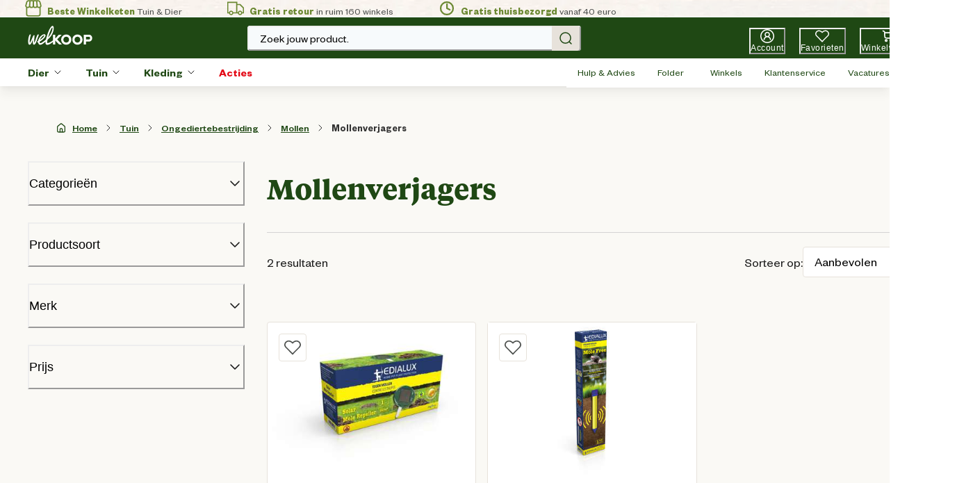

--- FILE ---
content_type: application/javascript; charset=utf8
request_url: https://www.welkoop.nl/mobify/bundle/501/920.js
body_size: 14409
content:
(self.__LOADABLE_LOADED_CHUNKS__=self.__LOADABLE_LOADED_CHUNKS__||[]).push([[920],{55983:(e,t,r)=>{"use strict";r.d(t,{A:()=>d});var n=r(27188),a=r(54513),l=r(53828),o=r(19836),i=r.n(o),s=r(17364);const c=["rules","children"],u=e=>{var t;let{rules:r=[],children:o}=e,i=(0,a.A)(e,c);const u=(null==r||null===(t=r.find((e=>e.title)))||void 0===t?void 0:t.content)||(null==i?void 0:i.title);return l.createElement(s.A,(0,n.A)({},i,{title:u}),r.filter((e=>!e.ID.startsWith("ff_"))).map((e=>e.name?l.createElement("meta",{key:e.ID,name:e.ID,content:e.content}):e.property?l.createElement("meta",{key:e.ID,property:e.ID,content:e.content}):void 0)),o)};u.propTypes={rules:i().array,children:i().node,title:i().string};const d=u},97165:(e,t,r)=>{"use strict";r.d(t,{N:()=>g});var n=r(55912),a=r(53828),l=r(97311),o=r(37716),i=r(6537),s=r(19836),c=r.n(s);function u(e,t){var r=Object.keys(e);if(Object.getOwnPropertySymbols){var n=Object.getOwnPropertySymbols(e);t&&(n=n.filter((function(t){return Object.getOwnPropertyDescriptor(e,t).enumerable}))),r.push.apply(r,n)}return r}function d(e){for(var t=1;t<arguments.length;t++){var r=null!=arguments[t]?arguments[t]:{};t%2?u(Object(r),!0).forEach((function(t){(0,n.A)(e,t,r[t])})):Object.getOwnPropertyDescriptors?Object.defineProperties(e,Object.getOwnPropertyDescriptors(r)):u(Object(r)).forEach((function(t){Object.defineProperty(e,t,Object.getOwnPropertyDescriptor(r,t))}))}return e}const g=(e,t)=>{const r=r=>{var n,s,c,u;const{site:g}=(0,i.A)(),[p,m]=(0,a.useState)(t&&(null===(n=g.pageDesigner)||void 0===n||null===(s=n.pages)||void 0===s||null===(c=s[t])||void 0===c?void 0:c.id)),{data:f,isLoading:y}=(0,o.A)(p,d({enabled:!!p&&!r.page,initialData:r.page},null==g||null===(u=g.queryHooksConfig)||void 0===u?void 0:u.pageDesigner)),h=e(d(d({},r),{},{setPageId:e=>p!==e&&m(e),page:f,isPageLoading:y&&!!p}));return h&&a.createElement(l.A,{page:f},h)};return r.displayName=`withPageDesigner(${e.displayName||e.name})`,r.propTypes={page:c().object},r}},31875:(e,t,r)=>{"use strict";r.d(t,{A:()=>E});var n=r(27188),a=r(54513),l=r(53828),o=r(19836),i=r.n(o),s=r(15762),c=r(42739),u=r(86681),d=r(98760),g=r(73352),p=r(45915),m=r(40133),f=r(56499),y=r(21475),h=r(66170);const v=["urls","currentURL","currentPageStart","currentPageEnd","total","showCount","onChange"],b=l.forwardRef(((e,t)=>{const r=(0,s.A)(),o=(0,g.Vl)("Pagination"),i=(0,c.useHistory)(),{urls:b,currentURL:E,currentPageStart:C,currentPageEnd:w,total:A,showCount:P=!1,onChange:S=d.lQ}=e,O=(0,a.A)(e,v),k=b.indexOf(E)>0?b.indexOf(E):0,_=b[k-1],I=b[k+1];return l.createElement(p.s,(0,n.A)({"data-testid":"sf-pagination",className:"sf-pagination"},o.container,O),(_||I)&&l.createElement(p.s,null,l.createElement(h.K,(0,n.A)({},o.button,{as:u.Link,href:_||E,to:_||E,"aria-label":"Previous Page",isDisabled:!_,icon:l.createElement(y.ArrowLeftIcon,o.buttonIcon),onClick:S,"data-testid":"prev-page-button"}),l.createElement(m.E,null,r.formatMessage({id:"pagination.link.prev",defaultMessage:[{type:0,value:"Prev"}]}))),l.createElement(p.s,{paddingLeft:4},l.createElement(f.l,{id:"pagination",onChange:e=>{i.push(e.target.value),S()},value:E,height:11},b.map(((e,t)=>l.createElement("option",{key:t,value:e},t+1)))),l.createElement(p.s,{paddingX:4,paddingY:2,gap:4},l.createElement(m.E,o.text,r.formatMessage({id:"pagination.field.num_of_pages.of",defaultMessage:[{type:0,value:"of"}]},{numOfPages:b.length})),l.createElement(m.E,o.text,b.length))),l.createElement(h.K,(0,n.A)({},o.button,{ref:t,as:u.Link,href:I||E,to:I||E,"aria-label":"Next Page",isDisabled:!I,icon:l.createElement(y.ArrowRightIcon,o.buttonIcon),onClick:S,"data-testid":"next-page-button"}),l.createElement(m.E,null,r.formatMessage({id:"pagination.link.next",defaultMessage:[{type:0,value:"Next"}]})))),P&&l.createElement(m.E,o.count,r.formatMessage({id:"pagination.count",defaultMessage:[{type:0,value:"Viewing "},{type:1,value:"start"},{type:0,value:"-"},{type:1,value:"end"},{type:0,value:" of "},{type:1,value:"total"},{type:0,value:" products"}]},{start:C||0,end:w||0,total:A||0})))}));b.displayName="Pagination",b.propTypes={urls:i().array.isRequired,currentURL:i().string,showCount:i().bool,currentPageStart:i().number,currentPageEnd:i().number,total:i().number,onChange:i().func};const E=b},43920:(e,t,r)=>{"use strict";r.r(t),r.d(t,{default:()=>pr});var n=r(27188),a=r(60663),l=r(55912),o=r(54513),i=r(53828),s=r(19836),c=r.n(s),u=r(42739),d=r(15762),g=r(33433),p=r(43671),m=r(34441),f=r(41367),y=r(41138),h=r(51252),v=r(43131),b=r(16817),E=r(36287),C=r(24652),w=r(45915),A=r(69015),P=r(10577),S=r(40133),O=r(17815),k=r(56499),_=r(52695),I=r(75011),j=r(51300),x=r(25610),M=r(73295),F=r(28387),L=r(60505),R=r(76361),T=r(66569),B=r(79162),z=r(87287),D=r(2540),$=r(47021),N=r(98760);const H=({category:e={},onSelect:t=N.lQ})=>{const{categories:r=[]}=e;return i.createElement(T.A,{paddingBottom:6,borderTop:"none",key:"show-all"},i.createElement(B.J,null,i.createElement(S.E,{flex:"1",textAlign:"left",fontSize:"md",fontWeight:600},i.createElement(g.A,{defaultMessage:[{type:0,value:"Categories"}],id:"category_links.button_text"})),i.createElement(z.Q,null)),i.createElement(D.v,null,i.createElement(C.B,{spacing:1},r.map((({id:e,name:r})=>i.createElement($.A,{display:"flex",alignItems:"center",lineHeight:{base:"44px",lg:"24px"},key:e,href:`/category/${e}`,onClick:t,useNavLink:!0},i.createElement(S.E,{fontSize:"sm"},r)))))))};H.propTypes={category:c().object,onSelect:c().func};const V=H;var U=r(73352),q=r(89408),K=r(68418),Q=Object.prototype.hasOwnProperty;function W(e,t,r){for(r of e.keys())if(X(r,t))return r}function X(e,t){var r,n,a;if(e===t)return!0;if(e&&t&&(r=e.constructor)===t.constructor){if(r===Date)return e.getTime()===t.getTime();if(r===RegExp)return e.toString()===t.toString();if(r===Array){if((n=e.length)===t.length)for(;n--&&X(e[n],t[n]););return-1===n}if(r===Set){if(e.size!==t.size)return!1;for(n of e){if((a=n)&&"object"==typeof a&&!(a=W(t,a)))return!1;if(!t.has(a))return!1}return!0}if(r===Map){if(e.size!==t.size)return!1;for(n of e){if((a=n[0])&&"object"==typeof a&&!(a=W(t,a)))return!1;if(!X(n[1],t.get(a)))return!1}return!0}if(r===ArrayBuffer)e=new Uint8Array(e),t=new Uint8Array(t);else if(r===DataView){if((n=e.byteLength)===t.byteLength)for(;n--&&e.getInt8(n)===t.getInt8(n););return-1===n}if(ArrayBuffer.isView(e)){if((n=e.byteLength)===t.byteLength)for(;n--&&e[n]===t[n];);return-1===n}if(!r||"object"==typeof e){for(r in n=0,e){if(Q.call(e,r)&&++n&&!Q.call(t,r))return!1;if(!(r in t)||!X(e[r],t[r]))return!1}return Object.keys(t).length===n}}return e!=e&&t!=t}const J=/\((\d+)\.\.(\d+)\)/,G=(e,t)=>{const[r,n]=(0,i.useState)([0,0]),[a,l]=(0,i.useState)([0,0]),[o,s]=(0,i.useState)(0),[c,u]=(0,i.useState)(0),d=(0,i.useCallback)((e=>{n(e),l(e)}),[]);var g,p,m,f,y;return g=()=>{const{minPriceValue:r,maxPriceValue:a}=(e=>{const t=e[0].value,r=e[e.length-1].value;return{minPriceValue:Number(t.match(J)[1]),maxPriceValue:Number(r.match(J)[2])}})(e);if(s(r),u(a),t&&void 0!==t[0]){const e=t[0].match(J);n([Number(e[1]),Number(e[2])]),l([Number(e[1]),Number(e[2])])}else n([r,a]),l([r,a])},p=[e,t],i.useEffect(g,(m=p,f=i.useRef(m),y=i.useRef(0),X(m,f.current)||(f.current=m,y.current+=1),i.useMemo((function(){return f.current}),[y.current]))),{minMaxValueSlider:r,minMaxValueInput:a,minPrice:o,maxPrice:c,onChangeSlider:d}};var Y=r(51803),Z=r(4829),ee=r(48070),te=r(99045);const re=({minMaxValue:e,onInputChangeHandler:t})=>{const r=(0,U.o5)("SliderRefinements"),{currencySymbol:a,currencySymbolFirst:l}=(0,te.H2)(),[o,s]=e,[c,u]=(0,i.useState)(o),[d,g]=(0,i.useState)(s),p=(e,r)=>{const n=parseInt(e.target.value),[a,l]=r?[n,d]:[c,n];a===o&&l===s||t([a,l])};(0,i.useEffect)((()=>{u(e[0]),g(e[1])}),[e]);const m=(e,t,o)=>i.createElement(Y.M,null,l?i.createElement(Z.W,r.currencyElement,a):i.createElement(Z.t,r.currencyElement,a),i.createElement(ee.p,(0,n.A)({variant:"default",onChange:o,onBlur:t,value:e||0},r.priceElement,{onClick:e=>e.stopPropagation(),onKeyUp:(0,N.T3)((e=>{e.target.blur()}))})));return i.createElement(w.s,(0,n.A)({justify:"space-around"},r.inputGroup),i.createElement(E.az,(0,n.A)({},r.inputGroupElement,{"data-testid":"min-input"}),m(c,(e=>p(e,!0)),(e=>u(parseInt(e.target.value))))),i.createElement(E.az,(0,n.A)({},r.inputGroupElement,{"data-testid":"max-input"}),m(d,(e=>p(e,!1)),(e=>g(parseInt(e.target.value))))))};re.propTypes={minMaxValue:c().arrayOf(c().number),onInputChangeHandler:c().func};const ne=re;var ae=r(57397),le=r.n(ae);const oe=["filter","toggleFilter","selectedFilters"],ie=["showHitCount"],se=e=>{let{filter:t,toggleFilter:r,selectedFilters:l}=e,s=(0,o.A)(e,oe);const c=(0,U.o5)("SliderRefinements"),{showHitCount:u}=s,d=(0,o.A)(s,ie),{minMaxValueSlider:g,minMaxValueInput:p,minPrice:m,maxPrice:f,onChangeSlider:y}=G(t.values,l),[h,v]=(0,i.useState)([m,f]),b={plusKeys:["ArrowRight","ArrowUp"],minusKeys:["ArrowLeft","ArrowDown"]},E=e=>b.plusKeys.indexOf(e)>-1||b.minusKeys.indexOf(e)>-1,w=e=>{const n={value:`(${e[0]}..${e[0]===e[1]?e[1]+1:e[1]})`};r(n,t.attributeId,!1,!1)},A=le()(w,2e3),P=function(){var e=(0,a.A)((function*(e){e.repeat||(e.stopPropagation(),E(e.key)&&w(h))}));return function(t){return e.apply(this,arguments)}}();return i.createElement(C.B,d,i.createElement(K.F1,(0,n.A)({value:g,onChange:y,onChangeEnd:A,onClick:e=>e.stopPropagation(),onKeyDownCapture:e=>(e=>{if(e.stopPropagation(),E(e.key)){var t,r;const n=e.target;let a=parseInt(n.ariaValueNow);b.minusKeys.indexOf(e.key)>-1&&(a=a==n.ariaValueMin?n.ariaValueMin:a-1),b.plusKeys.indexOf(e.key)>-1&&(a=a==n.ariaValueMax?n.ariaValueMax:a+1),a=parseInt(a);const l=[(null==n||null===(t=n.id)||void 0===t?void 0:t.indexOf("-0"))>-1?a:parseInt(n.ariaValueMin),(null==n||null===(r=n.id)||void 0===r?void 0:r.indexOf("-1"))>-1?a:parseInt(n.ariaValueMax)];v(l),y(l)}})(e),onKeyUpCapture:e=>P(e)},c.sliderElement,{min:m,max:f}),i.createElement(K.wo,c.sliderTrack,i.createElement(K.eD,c.sliderFilledTrack)),i.createElement(K.jX,(0,n.A)({index:0},c.sliderThumb)),i.createElement(K.jX,(0,n.A)({index:1},c.sliderThumb))),i.createElement(ne,{onInputChangeHandler:e=>{y(e),w(e)},minMaxValue:p}))};se.propTypes={filter:c().object,toggleFilter:c().func,selectedFilters:c().array};const ce=se;var ue=r(14282),de=r(21475),ge=r(6537);const pe=({actualCategory:e,category:t})=>{const r=(0,U.o5)("CategoryRefinements");return i.createElement($.A,(0,n.A)({"data-testid":`category-${t.value}`,href:t.c_canonicalUrl||t.url||(0,ue.XX)({id:t.value}),useNavLink:!0},r.link,{fontWeight:e.id===t.value?"bold":"normal"}),t.label||t.name)};pe.propTypes={actualCategory:c().object,category:c().object};const me=pe,fe=["category","categories"],ye=["toggleFilter","selectedFilters","showHitCount","filterUnit"],he=e=>{var t;let{category:r,categories:a}=e,l=(0,o.A)(e,fe);const{site:s}=(0,ge.A)(),{productListPage:c}=s,u=(0,U.o5)("CategoryRefinements"),g=(0,d.A)(),p=(null==r||null===(t=r.parentCategoryTree)||void 0===t?void 0:t.length)-1,m=null==r?void 0:r.parentCategoryTree[p-2],[f,y]=(0,i.useState)(!1),{toggleFilter:h,selectedFilters:v,showHitCount:b,filterUnit:A}=l,P=(0,o.A)(l,ye);return i.createElement(E.az,P,i.createElement(C.B,u.linkStack,null==a?void 0:a.map((e=>{const t=e.subcategories||[],a=t.length>c.maxFilterSiblingCategories;return i.createElement(i.Fragment,{key:e.value},i.createElement(me,{actualCategory:r,category:e}),t.length>0&&i.createElement(C.B,{paddingLeft:3},t.map(((e,t)=>{var n,a;const l=e.value===r.id,o=f||t<c.maxFilterSiblingCategories||l;return i.createElement(E.az,{key:e.value,style:{display:o?"block":"none",order:l?-1:0}},i.createElement(me,{actualCategory:r,category:e}),(null===(n=e.subcategories)||void 0===n?void 0:n.length)>0&&i.createElement(C.B,{paddingLeft:3},null===(a=e.subcategories)||void 0===a?void 0:a.map((e=>i.createElement(E.az,{key:e.value,style:{display:o?"block":"none"}},i.createElement(me,{actualCategory:r,category:e}))))))})),a&&i.createElement(w.s,(0,n.A)({},u.viewMoreButton,{onClick:()=>y(!f)}),i.createElement(S.E,null,f?g.formatMessage({defaultMessage:[{type:0,value:"View less"}],id:"category_refinements.button.view_less"}):g.formatMessage({defaultMessage:[{type:0,value:"View more"}],id:"category_refinements.button.view_more"})),f?i.createElement(de.ChevronUpIcon,null):i.createElement(de.ChevronDownIcon,null))))})),(null==m?void 0:m.name)&&i.createElement($.A,(0,n.A)({href:m.c_category??(0,ue.XX)({id:m.id})},u.allIn),g.formatMessage({defaultMessage:[{type:0,value:"All in "},{type:1,value:"category"}],id:"category_refinements.link.all_in_category"},{category:m.name}))))};he.propTypes={filter:c().object,category:c().object,categories:c().array||c().object,maxItems:c().number,toggleFilter:c().func,selectedFilters:c().oneOfType([c().array,c().string]),showHitCount:c().bool,filterUnit:c().string};const ve=he;var be=r(14170),Ee=r(73941);const Ce=(0,Ee.zR)({id:"product_list.refinements.button.assistive_msg.add_filter",defaultMessage:[{type:0,value:"Add filter: "},{type:1,value:"label"}]}),we=(0,Ee.zR)({id:"product_list.refinements.button.assistive_msg.remove_filter",defaultMessage:[{type:0,value:"Remove filter: "},{type:1,value:"label"}]}),Ae=((0,Ee.zR)({id:"product_list.refinements.button.assistive_msg.add_filter_with_hit_count",defaultMessage:[{type:0,value:"Add filter: "},{type:1,value:"label"},{type:0,value:" ("},{type:1,value:"hitCount"},{type:0,value:")"}]}),(0,Ee.zR)({id:"product_list.refinements.button.assistive_msg.remove_filter_with_hit_count",defaultMessage:[{type:0,value:"Remove filter: "},{type:1,value:"label"},{type:0,value:" ("},{type:1,value:"hitCount"},{type:0,value:")"}]}),({filter:e,toggleFilter:t,selectedFilters:r,showHitCount:a="true"})=>{const{site:l}=(0,ge.A)(),{productListPage:o}=l,{formatMessage:s}=(0,d.A)(),c=(0,U.o5)("CheckboxRefinements"),u=(0,d.A)(),[g,p]=(0,i.useState)(!1),[m,f]=(0,i.useState)(""),y=e.values.filter((e=>e.hitCount>0&&e.label.toLowerCase().includes(m.toLowerCase()))),h=(g?y:y.slice(0,o.maxFilterSiblingCategories)).reduce(((e,t)=>{const r=t.label[0].toUpperCase();return e[r]||(e[r]=[]),e[r].push(t),e}),{});return i.createElement(C.B,c.container,i.createElement(Y.M,c.input,i.createElement(Z.W,null,i.createElement(de.SearchIcon,c.icon)),i.createElement(ee.p,{"data-testid":"checkbox-search-input",placeholder:u.formatMessage({defaultMessage:[{type:0,value:"Search..."}],id:"category_refinements.placeholder.search"}),value:m,onChange:e=>f(e.target.value),variant:"none"})),Object.keys(h).map((l=>i.createElement(E.az,{key:l},i.createElement(S.E,c.letterLabel,l),i.createElement(C.B,{spacing:1},h[l].map((l=>{const o=r.includes(l.value);return i.createElement(E.az,{key:l.value,onClick:e=>e.stopPropagation()},i.createElement(be.S,(0,n.A)({"data-testid":`checkbox-${l.value}`,isChecked:o,onChange:()=>t(l,e.attributeId,o),"aria-label":s(o?we:Ce,l)},c.checkbox),i.createElement(w.s,null,i.createElement(S.E,c.label,l.label),a&&i.createElement(S.E,(0,n.A)({},c.label,c.hitCountLabel),"(",l.hitCount,")"))))})))))),y.length>o.maxFilterSiblingCategories&&i.createElement(w.s,(0,n.A)({onClick:e=>{e.stopPropagation(),p(!g)}},c.showMoreButton),i.createElement(S.E,null,g?u.formatMessage({defaultMessage:[{type:0,value:"View less"}],id:"category_refinements.button.view_less"}):u.formatMessage({defaultMessage:[{type:0,value:"View more"}],id:"category_refinements.button.view_more"})),g?i.createElement(de.ChevronUpIcon,null):i.createElement(de.ChevronDownIcon,null)))});Ae.propTypes={filter:c().object,toggleFilter:c().func,selectedFilters:c().array,showHitCount:c().bool};const Pe=Ae,Se=({filter:e,filterUnit:t,toggleFilter:r,selectedFilters:a,showHitCount:l="true"})=>{const{site:o}=(0,ge.A)(),{productListPage:s}=o,{formatMessage:c}=(0,d.A)(),u=(0,U.o5)("CheckboxRefinements"),g=(0,d.A)(),[p,m]=(0,i.useState)(!1),f=e.values.filter((e=>e.hitCount>0)),y=p?f:f.slice(0,s.maxFilterSiblingCategories);return i.createElement(C.B,u.container,null==y?void 0:y.map((o=>{const s=a.includes(o.value);return 0!==o.hitCount||s?i.createElement(E.az,{key:o.value,onClick:e=>e.stopPropagation()},i.createElement(be.S,(0,n.A)({"data-testid":`checkbox-${o.value}`,isChecked:s,onChange:()=>r(o,e.attributeId,s),"aria-label":c(s?we:Ce,o)},u.checkbox),i.createElement(w.s,null,i.createElement(S.E,u.label,o.label," ",t&&" "+t),l&&i.createElement(S.E,(0,n.A)({},u.label,u.hitCountLabel),"(",o.hitCount,")")))):null})),e.values.length>s.maxFilterSiblingCategories&&i.createElement(w.s,(0,n.A)({onClick:e=>{e.stopPropagation(),m(!p)}},u.showMoreButton),i.createElement(S.E,null,p?g.formatMessage({defaultMessage:[{type:0,value:"View less"}],id:"category_refinements.button.view_less"}):g.formatMessage({defaultMessage:[{type:0,value:"View more"}],id:"category_refinements.button.view_more"})),p?i.createElement(de.ChevronUpIcon,null):i.createElement(de.ChevronDownIcon,null)))};Se.propTypes={filter:c().object,filterUnit:c().string,toggleFilter:c().func,selectedFilters:c().array,showHitCount:c().bool};const Oe=Se;var ke=r(4068);const _e=({filter:e,toggleFilter:t,selectedFilters:r})=>{const n=(0,U.o5)("SwitchRefinements"),a=r.includes(!0);return i.createElement(w.s,n.switchRefinementContainer,i.createElement(S.E,n.label,e.label),i.createElement(E.az,n.switchContainer,i.createElement(ke.d,{isChecked:a,onChange:()=>t({value:!0},e.attributeId,a),size:"sm"})))};_e.propTypes={filter:c().object,toggleFilter:c().func,selectedFilters:c().array,showHitCount:c().bool};const Ie=_e;var je=r(52888);const xe={cgid:ve,c_refinementColor:Pe,price:ce,brand:Pe},Me=({reduceMotion:e,filters:t,category:r,categories:a,toggleFilter:l,selectedFilters:o,isLoading:s,showHitCount:c})=>{const u=(0,U.o5)("Refinements");let d=null==t?void 0:t.map(((e,t)=>t));const g=(0,je.C)();if(!N.S$){const e=window.localStorage.getItem(p.KM),r=e&&JSON.parse(e);r&&(d=null==t?void 0:t.map(((e,t)=>{if(r.includes(e.attributeId))return t})).filter((e=>void 0!==e)))}return i.createElement(C.B,{spacing:8},t&&i.createElement(q.n,{pointerEvents:s?"none":"auto",onChange:e=>{const r=null==t?void 0:t.filter(((t,r)=>e.includes(r))).map((e=>e.attributeId));window.localStorage.setItem(p.KM,JSON.stringify(r))},opacity:s?.2:1,allowMultiple:!0,defaultIndex:d,reduceMotion:e,key:t},t.map(((e,s)=>{var d;if(!e.values||e.values.every((e=>0===e.hitCount))||"cgid"===e.attributeId&&!r)return;const p=xe[e.attributeId]||Oe;let m=(null==o?void 0:o[e.attributeId])??[];return Array.isArray(m)||(m=[m]),"c_availableForInStorePickup"===e.attributeId?i.createElement(E.az,(0,n.A)({key:e.attributeId,borderBottom:s===t.length-1?"1px solid":"none",borderTop:0===s?"none":"1px solid"},u.refinementContainer),i.createElement(Ie,{selectedFilters:m,filter:e,toggleFilter:l})):i.createElement(C.B,{key:e.attributeId,display:null!==(d=e.values)&&void 0!==d&&d.length?"flex":"none"},i.createElement(T.A,(0,n.A)({borderBottom:s===t.length-1?"1px solid":"none",borderTop:0===s&&"none"},u.refinementContainer),(({isExpanded:t})=>{var o;return i.createElement(i.Fragment,null,i.createElement(B.J,u.accordionButton,i.createElement(w.s,u.accordionButtonInner,i.createElement(S.E,u.label,e.label),0!==(null===(o=m)||void 0===o?void 0:o.length)&&i.createElement(E.az,u.selectedAmountContainer,m.length)),i.createElement(de.ChevronDownIcon,(0,n.A)({style:{transition:"transform 0.2s ease-in-out",transform:t?"rotate(-180deg)":"rotate(0deg)"}},u.icon))),i.createElement(D.v,{padding:0,paddingTop:t?2:0},i.createElement(p,{selectedFilters:m,filter:e,filterUnit:null==g?void 0:g[e.attributeId],category:r,categories:a,toggleFilter:l,showHitCount:c})))})))}))))};Me.propTypes={showNoResults:c().bool,reduceMotion:c().bool,refinements:c().object,filters:c().array,category:c().object,categories:c().oneOfType([c().array,c().object]),toggleFilter:c().func,selectedFilters:c().object,isLoading:c().bool,showHitCount:c().bool};const Fe=Me;var Le=r(64194),Re=r(54019),Te=r(84434),Be=r(10629),ze=r(26171),De=r(38797);const $e=({filters:e,toggleFilter:t,selectedFilters:r,handleReset:a,showHitCount:l})=>{const o=(0,U.o5)("Refinements");let s=null==e?void 0:e.map(((e,t)=>t));const{formatMessage:c}=(0,d.A)();return i.createElement(Le.z,{spacing:2},s?i.createElement(i.Fragment,null,e.filter((e=>"cgid"!==e.attributeId)).map((e=>{if(!e.values||e.values.every((e=>0===e.hitCount)))return;const s=xe[e.attributeId]||Oe;let u=(null==r?void 0:r[e.attributeId])??[];return Array.isArray(u)||(u=[u]),i.createElement(Te.A,{key:e.attributeId,placement:"bottom-start"},i.createElement(Be.W,null,i.createElement(A.$,{variant:"outline","data-testid":(e.label+"-filter").toLowerCase(),rightIcon:i.createElement(de.ChevronDownIcon,null),tabIndex:0},i.createElement(Le.z,null,i.createElement(S.E,o.refinementLabel,e.label),u.length&&i.createElement(E.az,o.selectedAmountContainer,u.length)))),i.createElement(ze.h,o.refinementContainer,i.createElement(De.e,o.refinementList,i.createElement(E.az,o.refinementItem,i.createElement(s,{selectedFilters:u,filter:e,toggleFilter:t,showHitCount:l}))),i.createElement(A.$,(0,n.A)({onClick:()=>a(e.attributeId)},o.refinementReset,{"data-testid":(e.label+"-reset-filter-button").toLowerCase()}),i.createElement(de.DeleteIcon,{width:"1rem"}),i.createElement(S.E,{fontSize:"md",fontWeight:"normal"},c({id:"horizontal_refinements.button.reset",defaultMessage:[{type:0,value:"Reset filter"}]})))))}))):i.createElement(i.Fragment,null,i.createElement(Re.E,{width:120,height:11}),i.createElement(Re.E,{width:120,height:11})))};$e.propTypes={showNoResults:c().bool,reduceMotion:c().bool,refinements:c().object,filters:c().array,category:c().object,toggleFilter:c().func,handleReset:c().func,selectedFilters:c().object,isLoading:c().bool,showHitCount:c().bool};const Ne=$e;var He=r(74929);const Ve=e=>{const[,t,r]=e.match(/\((\d+)\.\.(\d+)\)/);return[t,r]},Ue=({toggleFilter:e,selectedFilterValues:t,handleReset:r,filterConfig:a})=>{const l=(0,d.A)(),o=(0,U.o5)("SelectedRefinements"),{formatPrice:s}=(0,te.H2)(),c=e=>{const t=e.replace("c_","").split(/(?=[A-Z])/);return t[0]=t[0].charAt(0).toUpperCase()+t[0].slice(1),t.join(" ")};let u=[];for(const e in t){const r=t[e].split("|");null==r||r.forEach((t=>{let r=t,n=t;if("price"===e){const[e,n]=Ve(t);r=`${s(e,0)} - ${s(n,0)}`}"true"===t&&(r=c(e),n=!0);const a={uiLabel:r,value:e,apiLabel:n};"htype"!==a.value&&"cgid"!==a.value&&u.push(a)}))}return i.createElement(He.B,(0,n.A)({},o.wrap,{pt:u.length&&a===p.Ih?5:0,"data-testid":"sf-selected-refinements"}),null==u?void 0:u.map(((t,r)=>{var a,s;return i.createElement(He.Q,{key:r},i.createElement(A.$,(0,n.A)({},o.refinement,{rightIcon:i.createElement(de.CloseIcon,o.closeIcon),onClick:()=>e({value:t.apiLabel},t.value,!0),"aria-label":l.formatMessage(we,{label:t.uiLabel})}),"c_refinementColor"===t.value&&i.createElement(E.az,(0,n.A)({},o.colorPreview,{backgroundColor:p.hD[null===(a=t.apiLabel)||void 0===a?void 0:a.toLowerCase()],background:"miscellaneous"===t.apiLabel.toLowerCase()&&p.hD[null===(s=t.apiLabel)||void 0===s?void 0:s.toLowerCase()]})),i.createElement(S.E,o.buttonText,t.uiLabel)))})),(null==u?void 0:u.length)>0&&i.createElement(He.Q,null,i.createElement(E.az,null,i.createElement(A.$,(0,n.A)({},o.clearAll,{onClick:()=>r(),leftIcon:i.createElement(de.DeleteIcon,{width:"1rem"}),"aria-label":l.formatMessage({id:"selected_refinements.action.assistive_msg.clear_all",defaultMessage:[{type:0,value:"Clear all filters"}]}),"data-testid":"clear-all-filters-button"}),i.createElement(g.A,{defaultMessage:[{type:0,value:"Clear all"}],id:"selected_refinements.action.clear_all"})))))};Ue.propTypes={selectedFilterValues:c().object,toggleFilter:c().func,handleReset:c().func,filterConfig:c().oneOf(["sidebar","top","panel"])};const qe=Ue;var Ke=r(97311);const Qe=({searchQuery:e,category:t,pageDesignerContent:r,isRefetching:a})=>{const l=(0,d.A)(),o=(0,U.o5)("EmptySearchResults");return(0,h.PW)(e,a),i.createElement(w.s,(0,n.A)({},o.wrapper,{"data-testid":"sf-product-empty-list-page"}),i.createElement(S.E,o.title,e?l.formatMessage({id:"empty_search_results.info.cant_find_anything_for_query",defaultMessage:[{type:0,value:'Oops! We couldn’t find any results for "'},{type:1,value:"searchQuery"},{type:0,value:'".'}]},{searchQuery:e}):l.formatMessage({id:"empty_search_results.info.cant_find_anything_for_category",defaultMessage:[{type:0,value:"Oops! We couldn’t find any results for "},{type:1,value:"category"},{type:0,value:"."}]},{category:null==t?void 0:t.name})),i.createElement(S.E,o.subTitle,i.createElement(g.A,{id:"empty_search_results.info.double_check_spelling",defaultMessage:[{type:0,value:"Try searching for something else or browse our popular categories."}]})),r&&i.createElement(Ke.A,{page:r}))};Qe.propTypes={searchQuery:c().string,category:c().object,isRefetching:c().bool,pageDesignerContent:c().object};const We=Qe;var Xe=r(38340);const Je=["category","searchQuery"],Ge=e=>{let{category:t,searchQuery:r}=e,a=(0,o.A)(e,Je);const l=(0,d.A)(),s=(0,U.o5)("PageHeader"),[c,u]=(0,i.useState)(!1);return i.createElement(E.az,(0,n.A)({},a,s.pageHeaderContainer,{"data-testid":"sf-product-list-breadcrumb"}),r&&i.createElement(S.E,null,l.formatMessage({defaultMessage:[{type:0,value:"Search Results for"}],id:"product_list.header.text.show_results"})),i.createElement(Xe.D,(0,n.A)({as:"h1"},s.heading),`${(null==t?void 0:t.name)||r||""}`),(null==t?void 0:t.c_plpSeoTextIntro)&&i.createElement(E.az,(0,n.A)({},s.descriptionContainer,{display:c?"column":{base:"column",md:"flex"},flexWrap:!c&&"wrap"}),i.createElement(S.E,(0,n.A)({},s.description,{noOfLines:!c&&{base:2,md:1},dangerouslySetInnerHTML:{__html:null==t?void 0:t.c_plpSeoTextIntro}})),i.createElement(A.$,(0,n.A)({rightIcon:c?i.createElement(de.ChevronUpIcon,{boxSize:6,marginBottom:.5}):i.createElement(de.ChevronDownIcon,{boxSize:6}),onClick:()=>u(!c)},s.expandButton),c?l.formatMessage({defaultMessage:[{type:0,value:"Show less"}],id:"product_list.description.show_less"}):l.formatMessage({defaultMessage:[{type:0,value:"Show more"}],id:"product_list.description.show_more"}))))};Ge.propTypes={category:c().object,productSearchResult:c().object,isLoading:c().bool,searchQuery:c().string};const Ye=Ge,Ze=({productSearchResult:e,isLoading:t})=>{const r=(0,U.o5)("SearchResultCounter"),a=()=>i.createElement(S.E,(0,n.A)({textStyle:"body1"},r.results),i.createElement(g.A,{defaultMessage:[{type:1,value:"total"},{type:0,value:" results"}],id:"product_list.results",values:{total:null==e?void 0:e.total}}));return i.createElement(i.Fragment,null,t?i.createElement(Re.E,{width:20,height:4}):i.createElement(a,null))};Ze.propTypes={productSearchResult:c().object,isLoading:c().bool};const et=Ze,tt=()=>null;var rt=r(64677),nt=r(55983),at=r(13635),lt=r(28777),ot=r(35145),it=r(6675),st=r(86809),ct=r.n(st),ut=r(48952),dt=r(98905),gt=r(31875),pt=r(12705);const mt=["content"],ft=e=>{let{content:t}=e,r=(0,o.A)(e,mt);const a=(0,U.o5)("HTMLComponent");return t?i.createElement(E.az,(0,n.A)({__css:a.text},r,{dangerouslySetInnerHTML:{__html:t}})):null};ft.propTypes={content:c().string};const yt=ft,ht=({category:e})=>{const t=(0,U.o5)("CategorySeoText");if(!e||null==e||!e.c_plpSeoTextBody)return null;const r=null==e?void 0:e.c_plpSeoTextBody;return r?i.createElement(C.B,{__css:t.container},i.createElement(Xe.D,(0,n.A)({as:"h2"},t.heading),e.name),i.createElement(yt,{content:r})):null};ht.propTypes={category:c().shape({name:c().string,c_metadata:c().array,c_plpSeoTextBody:c().string})};const vt=ht;var bt=r(37716),Et=r(22178),Ct=r(97165),wt=r(64732);const At=["sortUrls","productSearchResult","basePath"],Pt=e=>{let{sortUrls:t,productSearchResult:r,basePath:a}=e,l=(0,o.A)(e,At);const s=(0,U.o5)("Sort"),c=(0,u.useHistory)(),g=(0,d.A)();return i.createElement(wt.MJ,(0,n.A)({"aria-label":g.formatMessage({id:"product_list.drawer.title.sort_by",defaultMessage:[{type:0,value:"Sort By"}]}),"data-testid":"sf-product-list-sort",id:"page_sort"},s.container,l),i.createElement(k.l,(0,n.A)({value:a.replace(/(offset)=(\d+)/i,"$1=0"),onChange:({target:e})=>{e.dispatchEvent(new Event("plp-sort",{bubbles:!0})),c.push(e.value)}},s.select),t.map(((e,t)=>{var n;return i.createElement("option",{key:e,value:e},null==r||null===(n=r.sortingOptions[t])||void 0===n?void 0:n.label)}))))};Pt.propTypes={sortUrls:c().array,productSearchResult:c().object,basePath:c().string};const St=Pt;var Ot=r(16995),kt=r(93846),_t=r(38614),It=r(11778),jt=r(11943),xt=r(51070);const Mt={},Ft=["queryFn","loadingMethod","searchParams","path","ref"];function Lt(e,t){var r=Object.keys(e);if(Object.getOwnPropertySymbols){var n=Object.getOwnPropertySymbols(e);t&&(n=n.filter((function(t){return Object.getOwnPropertyDescriptor(e,t).enumerable}))),r.push.apply(r,n)}return r}function Rt(e){for(var t=1;t<arguments.length;t++){var r=null!=arguments[t]?arguments[t]:{};t%2?Lt(Object(r),!0).forEach((function(t){(0,l.A)(e,t,r[t])})):Object.getOwnPropertyDescriptors?Object.defineProperties(e,Object.getOwnPropertyDescriptors(r)):Lt(Object(r)).forEach((function(t){Object.defineProperty(e,t,Object.getOwnPropertyDescriptor(r,t))}))}return e}const Tt=e=>{var t;let{queryFn:r,loadingMethod:n,searchParams:l=null,path:s,ref:c}=e,u=(0,o.A)(e,Ft);const d=(0,m.useCommerceApi)(),{site:g}=(0,ge.A)(),p=(0,Ot.jE)(),f=(0,It.A)(c),y={parameters:Rt(Rt({},l),{},{refine:l._refine})};let h=[...l._refine];if(Mt[s]){var v;null===(v=l._refine)||void 0===v||v.push(`${Mt[s].attribute}=${Mt[s].value}`);const{category:e,attribute:t,value:r}=Mt[s];h=h.map((t=>t.startsWith("cgid=")?`cgid=${e}`:t)),h.push(`${t}=${r}`),y.refine=h,l._refine=h,Mt[s]&&(l.refine[`${t}`]=[r])}const b=(0,jt.omitNullableParameters)((0,jt.mergeOptions)(d.shopperSearch,y)),E=xt.productSearch.queryKey(b.parameters),C=[...E,"infinite"],w=[...E,"pagination"],A=(Number(l.offset)+l.limit).toString(),P={parameters:Rt(Rt({},l),{},{offset:A,refine:h})},S=(0,jt.omitNullableParameters)((0,jt.mergeOptions)(d.shopperSearch,P)),O=[...xt.productSearch.queryKey(S.parameters),"pagination"],{data:k,fetchNextPage:_,isFetchingNextPage:I,isRefetching:j}=(0,kt.q)(Rt(Rt({queryKey:C,queryFn:r,initialPageParam:0,getNextPageParam:e=>e.offset+l.limit},u),{},{enabled:u.enabled&&"infinite"===n})),{data:x,isLoading:M,isRefetching:F}=(0,_t.I)(Rt(Rt({queryKey:w,queryFn:(L=(0,a.A)((function*(){return r({pageParam:l.offset,refine:h})})),function(){return L.apply(this,arguments)})},u),{},{keepPreviousData:!0,enabled:u.enabled&&"infinite"!==n},null==g||null===(t=g.queryHooksConfig)||void 0===t?void 0:t.productSearch));var L;const R=function(){var e=(0,a.A)((function*(){var e,t,n;p.prefetchQuery({queryKey:O,queryFn:(n=(0,a.A)((function*(){return r({pageParam:Number(l.offset)+l.limit,refine:h})})),function(){return n.apply(this,arguments)}),staleTime:(null==g||null===(e=g.queryHooksConfig)||void 0===e||null===(t=e.productSearch)||void 0===t?void 0:t.staleTime)??p.defaultQueryOptions().staleTime})}));return function(){return e.apply(this,arguments)}}(),T=(0,i.useCallback)(le()((e=>{e&&("infinite"===n?(null==k?void 0:k.pages[(null==k?void 0:k.pages.length)-1].total)>(null==k?void 0:k.pages[(null==k?void 0:k.pages.length)-1].offset)+l.limit&&_():R())}),300),[n,k,_,R,l.limit]);return(0,i.useEffect)((()=>{T(f)}),[f]),"infinite"===n?{hits:null==k?void 0:k.pages.flatMap((e=>e.hits)),data:null==k?void 0:k.pages[(null==k?void 0:k.pages.length)-1],isLoading:I,isRefetching:j,nextPage:_}:{hits:null==x?void 0:x.hits,data:x,isLoading:M,isRefetching:F}};var Bt=r(75599);const zt=({hasMoreItems:e})=>i.createElement(E.az,{"data-testid":"sf-loading-spinner",display:"flex",justifyContent:"center",alignItems:"center",padding:"10"},e&&i.createElement(Bt.y,{size:"xl"}));zt.propTypes={hasMoreItems:c().bool};const Dt=zt;var $t=r(75712),Nt=r(35677),Ht=r(13155),Vt=r(91308);const Ut=["category"],qt=["toggleFilter","selectedFilters","showHitCount"],Kt=e=>{var t,r;let{category:a}=e,l=(0,o.A)(e,Ut);const s=(0,U.o5)("CategoryRefinements"),c=(null==a||null===(t=a.parentCategoryTree)||void 0===t?void 0:t.length)-1,u=null==a?void 0:a.parentCategoryTree[c-1],d=null==a?void 0:a.parentCategoryTree[c-2],g=(0,Vt.Z)(a.id,null==u?void 0:u.id,null==d?void 0:d.id),{toggleFilter:p,selectedFilters:m,showHitCount:f}=l,y=(0,o.A)(l,qt);return i.createElement(E.az,(0,n.A)({paddingTop:2},y),i.createElement(C.B,{gap:0},null==a||null===(r=a.parentCategoryTree)||void 0===r?void 0:r.slice(0,-1).map((e=>{var t,r;return i.createElement(i.Fragment,null,i.createElement(w.s,{alignItems:"center",key:e.id,gap:2,height:10},i.createElement(de.ArrowRightIcon,{color:"gray.500",boxSize:"1.125rem"}),i.createElement(me,{actualCategory:a,category:e})),e.id===u.id&&(null==g||null===(t=g.find((e=>e.value===u.id)))||void 0===t||null===(r=t.subcategories)||void 0===r?void 0:r.map((e=>i.createElement(C.B,{key:e.id,gap:0,paddingLeft:"2.375rem"},i.createElement(w.s,{alignItems:"center",height:10},i.createElement(me,{actualCategory:a,category:e})),e.subcategories&&e.subcategories.map((e=>i.createElement(w.s,{alignItems:"center",key:e.id,paddingLeft:3,height:10},i.createElement(me,{actualCategory:a,category:e})))))))))})),i.createElement(C.B,{gap:0,paddingLeft:"1.625rem"},null==g?void 0:g.map((e=>{if(e.value!==(null==u?void 0:u.id))return i.createElement(i.Fragment,{key:e.value},i.createElement($.A,(0,n.A)({},s.link,{fontWeight:a.id===e.value?"bold":"normal",href:e.url??(0,ue.XX)({id:e.value}),useNavLink:!0,height:10}),e.label),e.subcategories&&e.subcategories.map((e=>i.createElement(w.s,{alignItems:"center",key:e.id,paddingLeft:3,height:10},i.createElement($.A,(0,n.A)({},s.link,{href:e.url??(0,ue.XX)({id:e.value}),useNavLink:!0}),e.label)))))})))))};Kt.propTypes={filter:c().object,category:c().object,maxItems:c().number,toggleFilter:c().func,selectedFilters:c().oneOfType([c().array,c().string]),showHitCount:c().bool};const Qt=Kt,Wt={cgid:ve,c_refinementColor:Pe,price:ce,brand:Pe},Xt=({reduceMotion:e,filters:t,category:r,toggleFilter:a,selectedFilters:l,isLoading:o,showHitCount:s,sortUrls:c,selectedSortingOptionLabel:u,productSearchResult:d,history:m})=>{const[f,y]=(0,i.useState)(!1),[h,b]=(0,i.useState)(!1),P=(0,U.o5)("MobileRefinements");let O=null==t?void 0:t.map(((e,t)=>t));if(!N.S$){const e=window.localStorage.getItem(p.KM),r=e&&JSON.parse(e);r&&(O=null==t?void 0:t.map(((e,t)=>{if(r.includes(e.attributeId))return t})).filter((e=>void 0!==e)))}const k=()=>{y(!1)};return i.createElement(C.B,{spacing:0},i.createElement(A.$,(0,n.A)({},P.drawerButton,{onClick:()=>b(!0)}),i.createElement(S.E,P.label,i.createElement(g.A,{defaultMessage:[{type:0,value:"Sort by: "},{type:1,value:"value"}],values:{value:null==u?void 0:u.label},id:"mobile_refinements.button.sort"})),i.createElement(de.ArrowRightIcon,P.icon)),O&&i.createElement(q.n,{pointerEvents:o?"none":"auto",onChange:e=>{const r=null==t?void 0:t.filter(((t,r)=>e.includes(r))).map((e=>e.attributeId));window.localStorage.setItem(p.KM,JSON.stringify(r))},opacity:o?.2:1,allowMultiple:!0,defaultIndex:O,reduceMotion:e,key:t},t.map(((e,o)=>{var c;if(!e.values||e.values.every((e=>0===e.hitCount))||"cgid"===e.attributeId&&!r)return null;let u=(null==l?void 0:l[e.attributeId])??[];if(Array.isArray(u)||(u=[u]),"c_availableForInStorePickup"===e.attributeId)return i.createElement(E.az,(0,n.A)({key:e.attributeId,borderBottom:o===t.length-1?"1px solid":"none"},P.refinementContainer),i.createElement(Ie,{selectedFilters:u,filter:e,toggleFilter:a}));if("cgid"===e.attributeId)return i.createElement(A.$,(0,n.A)({key:e.attributeId,onClick:()=>{y(!0)},borderBottom:o===t.length-1?"1px solid":"none"},P.drawerButton),i.createElement(S.E,P.label,e.label),i.createElement(de.ArrowRightIcon,P.icon));const d=Wt[e.attributeId]||Oe;return i.createElement(C.B,{key:e.attributeId,divider:i.createElement($t.c,{variantColor:"gray"}),display:null!==(c=e.values)&&void 0!==c&&c.length?"flex":"none"},i.createElement(T.A,(0,n.A)({borderBottom:o===t.length-1?"1px solid":"none"},P.refinementContainer),(({isExpanded:t})=>{var l;return i.createElement(i.Fragment,null,i.createElement(B.J,P.accordionButton,i.createElement(w.s,P.accordionButtonInner,i.createElement(S.E,P.label,e.label),0!==(null===(l=u)||void 0===l?void 0:l.length)&&i.createElement(E.az,P.selectedAmountContainer,u.length)),i.createElement(de.ChevronDownIcon,(0,n.A)({style:{transition:"transform 0.2s ease-in-out",transform:t?"rotate(-180deg)":"rotate(0deg)"}},P.icon))),i.createElement(D.v,{padding:0,paddingTop:t?2:0},i.createElement(d,{selectedFilters:u,filter:e,category:r,toggleFilter:a,showHitCount:s})))})))}))),i.createElement(Nt._,{isOpen:f,placement:"left",onClose:k,size:"full"},i.createElement(I.m,null),i.createElement(Ht.z,{p:6},i.createElement(x.r,P.header,i.createElement(E.az,P.backButton,i.createElement(de.ArrowLeftIcon,(0,n.A)({},P.backButtonIcon,{onClick:k}))),i.createElement(S.E,P.headerText,i.createElement(g.A,{defaultMessage:[{type:0,value:"Categories"}],id:"product_list.drawer.title.categories"}))),i.createElement(F.c,{padding:0},i.createElement(Qt,{category:r})))),i.createElement(Nt._,{placement:"left",isOpen:h,onClose:()=>b(!1),size:"full"},i.createElement(I.m,null),i.createElement(Ht.z,{p:6},i.createElement(x.r,P.header,i.createElement(E.az,P.backButton,i.createElement(de.ArrowLeftIcon,(0,n.A)({},P.backButtonIcon,{onClick:()=>b(!1)}))),i.createElement(S.E,P.headerText,i.createElement(g.A,{defaultMessage:[{type:0,value:"Sort By"}],id:"product_list.drawer.title.sort_by"}))),i.createElement(F.c,{padding:0},c.map(((e,t)=>{var r,a;return i.createElement(A.$,(0,n.A)({onClick:()=>{var r;b(!1),(0,v.SS)(null==d||null===(r=d.sortingOptions[t])||void 0===r?void 0:r.label),m.push(e)},key:t},P.sortOption),i.createElement(S.E,P.label,null==d||null===(r=d.sortingOptions[t])||void 0===r?void 0:r.label),(null==u?void 0:u.label)===(null==d||null===(a=d.sortingOptions[t])||void 0===a?void 0:a.label)&&i.createElement(de.CheckIcon,P.checkIcon))}))))))};Xt.propTypes={showNoResults:c().bool,reduceMotion:c().bool,refinements:c().object,filters:c().array,category:c().object,toggleFilter:c().func,selectedFilters:c().object,isLoading:c().bool,showHitCount:c().bool,sortUrls:c().array,selectedSortingOptionLabel:c().any,productSearchResult:c().object,history:c().object};const Jt=Xt;var Gt=r(45228),Yt=r(8851),Zt=r(33874);function er(e,t){var r=Object.keys(e);if(Object.getOwnPropertySymbols){var n=Object.getOwnPropertySymbols(e);t&&(n=n.filter((function(t){return Object.getOwnPropertyDescriptor(e,t).enumerable}))),r.push.apply(r,n)}return r}var tr=r(75460),rr=r(14630);function nr(e,t){var r=Object.keys(e);if(Object.getOwnPropertySymbols){var n=Object.getOwnPropertySymbols(e);t&&(n=n.filter((function(t){return Object.getOwnPropertyDescriptor(e,t).enumerable}))),r.push.apply(r,n)}return r}function ar(e){for(var t=1;t<arguments.length;t++){var r=null!=arguments[t]?arguments[t]:{};t%2?nr(Object(r),!0).forEach((function(t){(0,l.A)(e,t,r[t])})):Object.getOwnPropertyDescriptors?Object.defineProperties(e,Object.getOwnPropertyDescriptors(r)):nr(Object(r)).forEach((function(t){Object.defineProperty(e,t,Object.getOwnPropertyDescriptor(r,t))}))}return e}const lr=["isLoading","staticContext","page","setPageId","isPageLoading"],or=["_refine"],ir=["q"],sr=["q"];function cr(e,t){var r=Object.keys(e);if(Object.getOwnPropertySymbols){var n=Object.getOwnPropertySymbols(e);t&&(n=n.filter((function(t){return Object.getOwnPropertyDescriptor(e,t).enumerable}))),r.push.apply(r,n)}return r}function ur(e){for(var t=1;t<arguments.length;t++){var r=null!=arguments[t]?arguments[t]:{};t%2?cr(Object(r),!0).forEach((function(t){(0,l.A)(e,t,r[t])})):Object.getOwnPropertyDescriptors?Object.defineProperties(e,Object.getOwnPropertyDescriptors(r)):cr(Object(r)).forEach((function(t){Object.defineProperty(e,t,Object.getOwnPropertyDescriptor(r,t))}))}return e}const dr=["c_isNew"],gr=e=>{var t,r,s,c,T,B,z,D;const{isLoading:$,staticContext:H,page:q,setPageId:K,isPageLoading:Q}=e,W=(0,o.A)(e,lr),{isOpen:X,onOpen:J,onClose:G}=(0,b.j)(),[Y,Z]=(0,i.useState)(),{formatMessage:ee}=(0,d.A)(),re=(0,ut.A)(),ne=(0,u.useHistory)(),ae=(0,u.useParams)(),le=(0,u.useLocation)(),oe=(0,at.A)(),ie=(0,lt.A)(),{site:se,locale:ce,buildUrl:de}=(0,ge.A)(),{res:pe}=(0,f.useServerContext)(),[me,{stringify:fe}]=(0,te.ok)(),{productListPage:ye}=se,he=null==ye?void 0:ye.filtersPosition,ve=null==ye?void 0:ye.categoryNavigationPosition,be=(null==ye?void 0:ye.searchParams)||{},[Ee,Ce]=(0,i.useState)(),we=(0,ue.$P)(),[Ae,Pe]=(null==q?void 0:q.regions)||[],[Se,Oe]=(0,i.useState)(!1);let ke=new URLSearchParams(le.search).get("q");const _e=!!ke,{categories:Ie}=(0,i.useContext)(y.Ke),je=(({parameters:e,path:t})=>{const r=(0,m.useCommerceApi)(),n=(0,Ot.jE)(),{getTokenWhenReady:l}=(0,m.useAccessToken)(),o=!((0,tr.onClient)()&&window._isPageDesigner);return Mt[t]&&(e.id=Mt[t].category),(0,a.A)((function*(){var a,i;const s=yield l();let c;o&&(c=yield r.shopperProducts.getCategory({parameters:e,headers:{authorization:`Bearer ${s}`}}));const u=(null===(a=c)||void 0===a?void 0:a.c_landingPageID)||(null===(i=c)||void 0===i?void 0:i.c_pageDesignerID);if(u){const e={parameters:{pageId:u}},t=(0,jt.omitNullableParameters)((0,jt.mergeOptions)(r.shopperExperience,e)),a=rr.getPage.queryKey(t.parameters);try{const t=yield r.shopperExperience.getPage(ar(ar({},e),{},{headers:{authorization:`Bearer ${s}`}}));yield n.setQueryData(a,t)}catch(e){console.error(`Page ${u} not found`,e)}}return Mt[t]&&(c.c_seoRefinementConfig=ar(ar({},Mt[t]),{},{path:t})),c}))})({parameters:{id:ae.categoryOrProductId},path:le.pathname}),xe=null==Ie?void 0:Ie[ae.categoryOrProductId],{error:Me,data:Le}=((e,t,r)=>{const n=(0,m.useCommerceApi)(),a=(0,jt.omitNullableParameters)((0,jt.mergeOptions)(n.shopperProducts,t)),o=Zt.getCategory.queryKey(a.parameters);return(0,_t.I)(function(e){for(var t=1;t<arguments.length;t++){var r=null!=arguments[t]?arguments[t]:{};t%2?er(Object(r),!0).forEach((function(t){(0,l.A)(e,t,r[t])})):Object.getOwnPropertyDescriptors?Object.defineProperties(e,Object.getOwnPropertyDescriptors(r)):er(Object(r)).forEach((function(t){Object.defineProperty(e,t,Object.getOwnPropertyDescriptor(r,t))}))}return e}({queryKey:o,queryFn:e},r))})(je,{parameters:{id:ae.categoryOrProductId}},ur({enabled:!_e&&!!ae.categoryOrProductId,placeholderData:null==Ie?void 0:Ie[ae.categoryOrProductId]},null==se||null===(t=se.queryHooksConfig)||void 0===t?void 0:t.productSearchCategory));K(null==Le?void 0:Le.c_pageDesignerID);const Te=ae.categoryOrProductId;Te&&me._refine.push(`cgid=${Te}`),me.limit=p.mJ.limit;const{_refine:Be}=me,ze=(0,o.A)(me,or),De=(0,m.useCommerceApi)(),{getTokenWhenReady:$e}=(0,m.useAccessToken)(),He=i.useRef(),Ve=function(){var e=(0,a.A)((function*({pageParam:e,refine:t}){const r=yield $e();return yield De.shopperSearch.productSearch({parameters:ur(ur({},ze),{},{perPricebook:!0,allVariationProperties:!0,allImages:!0,refine:t,offset:e},be),headers:{authorization:`Bearer ${r}`}})}));return function(t){return e.apply(this,arguments)}}(),{hits:Ue,data:Ke,isLoading:Qe,isRefetching:Xe}=Tt(ur({queryFn:Ve,loadingMethod:null==ye?void 0:ye.loadingMethod,searchParams:me,ref:He,path:le.pathname,keepPreviousData:!0,enabled:!0},null==se||null===(r=se.queryHooksConfig)||void 0===r?void 0:r.productSearch)),Je=ur({},null==Ke?void 0:Ke.selectedRefinements);Je&&delete Je.cgid;const Ge="infinite"===ye.loadingMethod?(null==Ke?void 0:Ke.total)>(null==Ue?void 0:Ue.length):null;null!=Ke&&Ke.refinements&&(Ke.refinements=Ke.refinements.filter((({attributeId:e})=>!dr.includes(e)))),(0,i.useEffect)((()=>{var e;const t=null==Ke||null===(e=Ke.searchPhraseSuggestions)||void 0===e?void 0:e.c_searchRedirect;if(t)if(t.startsWith("/")){if(!t.endsWith("html")){const e=window.location.pathname.match(/^\/([a-z]{2}-[a-z]{2})(\/|$)/i),r=e&&e[0]&&e[1]?`/${e[1]}${t}`:t;return ne.push(r)}{const e=(0,ue.Ee)(ce,de,{location:{pathname:`/s${t}`,search:""}});re(e,"replace")}}else window.location.replace(t)}),[Ke]);const Ze=null==Me||null===(s=Me.response)||void 0===s?void 0:s.status;switch(Ze){case void 0:break;case 404:throw new ot.HTTPNotFound("Category Not Found.");default:throw new ot.HTTPNotFound(`HTTP Error ${Ze} occurred.`)}pe&&pe.set("Cache-Control",`s-maxage=${p.n0}, stale-while-revalidate=${p.Yw}`),(0,i.useEffect)((()=>{Oe(Xe)}),[Xe]),(0,i.useEffect)((()=>{var e;null!==(e=le.state)&&void 0!==e&&e.plpScrollPosition||window.scrollTo(0,0)}),[JSON.stringify(me)]),(0,i.useEffect)((()=>{var e;const t=Le&&de((null===(e=Le.c_seoRefinementConfig)||void 0===e?void 0:e.path)||Le.c_canonicalUrl);t&&le.pathname!==t&&ne.replace(t,le.state)}),[Le]);const st=`${le.pathname}${le.search}`,mt=!Qe&&Ke&&!(null!=Ke&&Ke.hits),{total:ft,sortingOptions:yt}=Ke||{},ht=(null==yt?void 0:yt.find((e=>e.id===(null==Ke?void 0:Ke.selectedSortingOption))))??(null==yt?void 0:yt[0]),Ct=(0,te.N6)({total:ft}),wt=(0,te.Gl)({options:yt}),At=(0,te.nv)(),Pt=(e,t,r,n=!0)=>{const a=ur({},me),{q:l}=a,i=(0,o.A)(a,ir);if(delete i.offset,n){var s;let n=i.refine[t]||[];var c;"string"==typeof n?n=n.split("|"):"number"!=typeof n&&"boolean"!=typeof n||(n=[n]),r?n=null===(c=n)||void 0===c?void 0:c.filter((t=>t!=e.value)):n.push(e.value),(0,v.K7)(t,null===(s=n)||void 0===s?void 0:s.join(", ")),i.refine[t]=n,0===i.refine[t].length&&delete i.refine[t]}else{const n=i.refine[t];delete i.refine[t],r||e.value==n||(i.refine[t]=e.value),(0,v.K7)(t,e.value)}const u=fe(i);let d,g;if(!_e){const e=Le.id;Object.keys(Mt).find((t=>{const{category:r,attribute:n,value:a}=Mt[t],l=i.refine[n];e&&e===r&&l&&(Array.isArray(l)&&1===l.length&&l[0]===a||l===a)&&(d=t,delete ur({},i).refine[n],g=fe(i))}))}re(_e?`${(0,ue.p4)(l)}&${u}`:d?`${(0,ue.XX)({url:d})}?${g}`:`${(0,ue.XX)(Le)}?${u}`)},kt=e=>{const t=ur({},me),{q:r}=t,n=(0,o.A)(t,sr);e?delete n.refine[e]:n.refine=[];const a=_e?`${(0,ue.p4)(r)}&${fe(n)}`:`${(0,ue.XX)(Le)}?${fe(n)}`;re(a)},It=(e=>{let t=0;for(const r in e){const n=e[r].split("|");null==n||n.forEach((()=>{"htype"!==r&&"cgid"!==r&&t++}))}return t})(null==Ke?void 0:Ke.selectedRefinements);(0,i.useEffect)((()=>{if(Ke)if(Ke.hits&&Z(Ke.refinements),_e){try{oe.sendViewSearch(ke,Ke)}catch(e){it.A.error("Einstein sendViewSearch error",{namespace:"ProductList.useEffect",additionalProperties:{error:e,searchQuery:ke}})}ie.sendViewSearch(me,Ke)}else{try{oe.sendViewCategory(Le,Ke)}catch(e){it.A.error("Einstein sendViewCategory error",{namespace:"ProductList.useEffect",additionalProperties:{error:e,category:Le}})}ie.sendViewCategory(me,Le,Ke)}}),[Ke]);const xt=mt&&ke,Ft=null==se||null===(c=se.pageDesigner)||void 0===c||null===(T=c.pages)||void 0===T?void 0:T.emptySearchResults,{data:Lt}=(0,bt.A)(null==Ft?void 0:Ft.id,{enabled:mt});(0,i.useEffect)((()=>{const{plpScrollPosition:e}=le.state||{};Ke&&!Xe&&e&&setTimeout((()=>{window.scrollTo({top:e,behavior:"smooth"})}),300)}),[Xe,Ke]),(0,i.useEffect)((()=>{!Te||Ee===Te||null!=Ke&&Ke.hits||Z(void 0),Ce(Te)}),[Ke]);const Rt=(0,U.o5)("ProductList",{categoryId:Te,filtersPosition:he,categoryNavigationPosition:ve,isEmptySearchQuery:mt}),Bt=(0,Vt.Z)(Ie,xe);return(0,i.useEffect)((()=>{if(null!=Ue&&Ue.length&&Ue.length){const e=Ue.map(((e,t)=>(0,v._W)(e,(null==Le?void 0:Le.name)||ke,t)));(0,v.Qn)(e)}}),[Ue]),(0,h.U$)(ke?"product-search":"plp",[(null==Le?void 0:Le.id)||ke]),(0,h.QI)(),null!=Ke&&Ke.hits||null==Ke||null===(B=Ke.searchPhraseSuggestions)||void 0===B||!B.c_searchRedirect?i.createElement(E.az,{height:"100%",bg:"secondary.100"},i.createElement(E.az,{layerStyle:"pageContainer"},i.createElement(E.az,(0,n.A)({className:"sf-product-list-page","data-testid":"sf-product-list-page",layerStyle:"page",paddingBottom:{base:11,lg:28}},W),i.createElement(nt.A,{title:(null==Le?void 0:Le.pageTitle)||(null==Le?void 0:Le.name),description:null==Le?void 0:Le.pageDescription,rules:(null==Le?void 0:Le.c_metadata)||(null==Ke||null===(z=Ke.searchPhraseSuggestions)||void 0===z?void 0:z.c_metadata),keywords:null==Le?void 0:Le.pageKeywords},i.createElement("link",{key:"canonical",rel:"canonical",href:`${we}${(0,ue.Qb)(ce.id,de,{location:ur({},le)})}`})),i.createElement(i.Fragment,null,Le&&i.createElement(Gt.A,{display:{base:"none",lg:"block"},categories:Le.parentCategoryTree}),i.createElement(tt,null),!xt&&i.createElement(i.Fragment,null,i.createElement(E.az,{display:{base:"block",lg:"none"}},i.createElement(C.B,{marginBottom:3},i.createElement(rt.A,{category:Le}),i.createElement(Ye,{searchQuery:ke,category:Le}))),!mt&&i.createElement(C.B,Rt.filterContainer,i.createElement(C.B,Rt.filterButtonContainer,i.createElement(w.s,Rt.filterButtonWrapper,i.createElement(A.$,(0,n.A)({"data-testid":"filter-and-sort-button"},Rt.filterButton,{onClick:J}),i.createElement(g.A,{defaultMessage:[{type:0,value:"Filter and Sort"},{type:1,value:"quantity"}],values:{quantity:0!==It&&` (${It})`},id:"product_list.button.filter"})))),i.createElement(E.az,{display:{base:"block",md:"none"}},i.createElement(qe,{filters:null==Ke?void 0:Ke.refinements,toggleFilter:Pt,handleReset:kt,selectedFilterValues:null==Ke?void 0:Ke.selectedRefinements,filterConfig:he})))),i.createElement(P.x,Rt.grid,!mt&&he===p.hz&&i.createElement(C.B,{"data-testid":"filter-container",display:{base:"none",md:"flex"}},i.createElement(Fe,{itemsBefore:null!=Le&&Le.categories?[i.createElement(V,{key:"itemsBefore",category:Le})]:void 0,isLoading:Se,toggleFilter:Pt,category:Le,categories:Bt,filters:null==Ke?void 0:Ke.refinements,selectedFilters:me.refine})),i.createElement(E.az,Rt.resultContainer,!xt&&i.createElement(i.Fragment,null,i.createElement(C.B,{display:{base:"none",md:"flex"},direction:"row",justify:"flex-start",align:"flex-start"},i.createElement(w.s,{grow:1,direction:"column"},i.createElement(Ye,{searchQuery:ke,category:Le,display:{base:"none",lg:"block"}}))),i.createElement(E.az,{display:{base:"none",md:"block"}},i.createElement(w.s,Rt.selectedRefinementsContainer,i.createElement(E.az,null,!mt&&he===p.Ih&&i.createElement(C.B,null,i.createElement(Ne,{isLoading:Se,toggleFilter:Pt,filters:Y,selectedFilters:me.refine,handleReset:kt,showHitCount:!mt})),i.createElement(et,{productSearchResult:Ke,isLoading:Qe||Xe})),!mt&&i.createElement(w.s,Rt.sortContainer,i.createElement(S.E,Rt.sortLabel,ee({id:"product_list.text.sort_by",defaultMessage:[{type:0,value:"Sort by:"}]})),i.createElement(St,{sortUrls:wt,productSearchResult:Ke,basePath:st}))),i.createElement(E.az,{paddingBottom:3},!ct()(null==Ke?void 0:Ke.selectedRefinements)&&i.createElement(qe,{filters:null==Ke?void 0:Ke.refinements,toggleFilter:Pt,selectedFilterValues:null==Ke?void 0:Ke.selectedRefinements,handleReset:kt,filterConfig:he})))),Ae&&i.createElement(Et.A,(0,n.A)({region:Ae,mb:8},Rt.pdTopRegion)),Q&&!Ae&&i.createElement(Re.E,(0,n.A)({mb:8},Rt.pdTopRegionSkeleton)),mt?i.createElement(We,{searchQuery:ke,category:Le,pageDesignerContent:Lt,isRefetching:Xe}):i.createElement(i.Fragment,null,i.createElement(pt.kN,{hits:null==Ke?void 0:Ke.hits}),i.createElement(Yt.vM,{products:Ue,includeReviews:!1},i.createElement(O.r,{columns:he===p.hz||he===p.n$?[1,2,2,3,3,4]:[1,2,4,4],spacingX:4,spacingY:{base:12,lg:16},gridRowGap:4},!(0,N.Gk)()||!Xe&&Ke?null==Ue?void 0:Ue.map(((e,t)=>i.createElement(R.A,{"data-testid":`sf-product-tile-${e.productId}`,key:e.productId,product:e,plpState:{isSearchPage:_e,params:le.search,categoryId:null==Le?void 0:Le.id,categoryName:(null==Le?void 0:Le.name)||ke,index:t},enableFavourite:!0,selectableAttributeId:p.dX,onClick:()=>{ke?oe.sendClickSearch(ke,e):Le&&oe.sendClickCategory(Le,e)},dynamicImageProps:{imageProps:{loading:t<4?"eager":"lazy",fetchpriority:t<4?"high":"auto"},widths:["50vw","50vw","20vw","20vw","25vw"]}}))):new Array(parseInt(me.limit)).fill(0).map(((e,t)=>i.createElement(R.E,{key:t}))))),i.createElement(w.s,{justifyContent:"center",direction:"column",paddingTop:10,ref:He},"infinite"===ye.loadingMethod?i.createElement(Dt,{hasMoreItems:Ge}):i.createElement(gt.A,{currentURL:st,urls:Ct,currentPageStart:null!=Ke&&Ke.offset?null==Ke?void 0:Ke.offset:1,currentPageEnd:(null==Ke||null===(D=Ke.hits)||void 0===D?void 0:D.length)+(null==Ke?void 0:Ke.offset),total:null==Ke?void 0:Ke.total,showCount:!0}),i.createElement(vt,{category:Le}),i.createElement(k.l,{display:"none",value:st,onChange:({target:e})=>{ne.push(e.value)}},At.map(((e,t)=>i.createElement("option",{key:e,value:e},p.PB[t])))))),Pe&&i.createElement(Et.A,{region:Pe,mt:8})))),i.createElement(_.aF,{isOpen:X,onClose:G,size:"full",motionPreset:"slideInBottom",scrollBehavior:"inside"},i.createElement(I.m,null),i.createElement(j.$,{top:0},i.createElement(x.r,{paddingTop:6,paddingBottom:4,paddingX:6},i.createElement(S.E,{fontWeight:"bold",textStyle:"display.sm",textColor:"primary.800"},i.createElement(g.A,{defaultMessage:[{type:0,value:"Filter"}],id:"product_list.modal.title.filter"}))),i.createElement(M.s,{"data-testid":"product-list-modal-close-button",size:"lg",boxSize:8,right:6,top:6}),i.createElement(F.c,{paddingX:6,paddingBottom:4,paddingTop:0},Se&&i.createElement(dt.A,null),i.createElement(Jt,{toggleFilter:Pt,category:Le,filters:null==Ke?void 0:Ke.refinements,selectedFilters:me.refine,showHitCount:!mt,sortUrls:wt,selectedSortingOptionLabel:ht,productSearchResult:Ke,history:ne})),i.createElement(L.j,{display:"block",width:"full",borderTop:"1px solid",borderColor:"gray.300"},i.createElement(C.B,null,i.createElement(A.$,{width:"full",onClick:G},ee({id:"product_list.modal.button.view_items",defaultMessage:[{type:0,value:"View "},{type:1,value:"productCount"},{type:0,value:" items"}]},{productCount:null==Ke?void 0:Ke.total})),i.createElement(A.$,{width:"full",variant:"outline",onClick:()=>kt()},i.createElement(g.A,{defaultMessage:[{type:0,value:"Clear Filters"}],id:"product_list.modal.button.clear_filters"})))))))),Le&&i.createElement(E.az,Rt.bottomBreadcrumbs,i.createElement(Gt.A,{display:{base:"block",lg:"none"},categories:Le.parentCategoryTree,maxLevels:2}))):i.createElement(E.az,{width:"full",height:"100vh",backgroundColor:"white"},i.createElement(dt.A,null))};gr.getTemplateName=()=>"product-list",gr.propTypes={onAddToWishlistClick:c().func,onRemoveWishlistClick:c().func,category:c().object,page:c().object,setPageId:c().func,isPageLoading:c().bool};const pr=(0,Ct.N)(gr)},86809:(e,t,r)=>{var n=r(78816),a=r(98605),l=r(36020),o=r(65049),i=r(78374),s=r(57632),c=r(54943),u=r(7783),d=Object.prototype.hasOwnProperty;e.exports=function(e){if(null==e)return!0;if(i(e)&&(o(e)||"string"==typeof e||"function"==typeof e.splice||s(e)||u(e)||l(e)))return!e.length;var t=a(e);if("[object Map]"==t||"[object Set]"==t)return!e.size;if(c(e))return!n(e).length;for(var r in e)if(d.call(e,r))return!1;return!0}}}]);